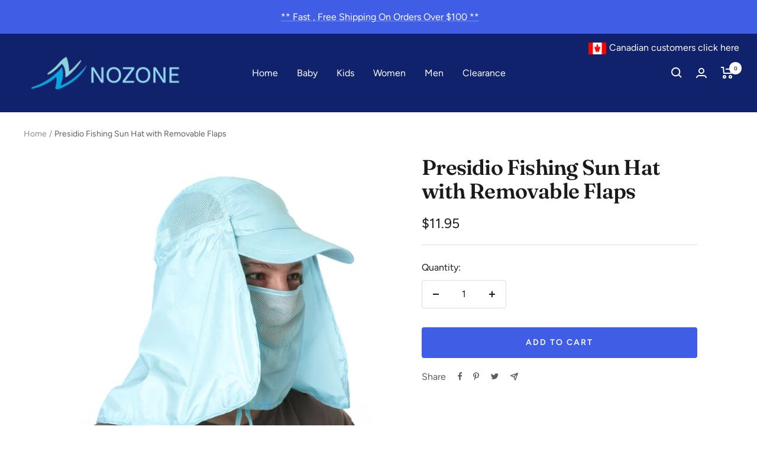

--- FILE ---
content_type: text/javascript; charset=utf-8
request_url: https://nozoneus.com/products/fishing-sun-hat-with-removable-flaps.js
body_size: 720
content:
{"id":6807527882829,"title":"Presidio Fishing Sun Hat with Removable Flaps","handle":"fishing-sun-hat-with-removable-flaps","description":"\u003cp\u003eThis versatile unisex cap offers ultimate sun protection while fishing, bike riding, or just enjoying the outdoors. The detachable face and neck flaps shade your face, neck and ears when maximum protection is needed. The fabric is breathable, lightweight, water resistant and dries quickly.\u003c\/p\u003e\n\u003cul\u003e\n\u003cli\u003eSUN PROTECTION - 3.5\" brim, detachable side\/back flaps, detachable mesh-vented face mask\u003c\/li\u003e\n\u003cli\u003eOne size fits most up to 23.5\". Adjustable head band strap. Adjustable chin toggle strap.\u003c\/li\u003e\n\u003cli\u003ePACK AND GO - Just roll it up and take it with you wherever you go!\u003c\/li\u003e\n\u003cli\u003eEASY CARE - 100% Polyester dries quickly and is machine-washable\u003c\/li\u003e\n\u003c\/ul\u003e","published_at":"2022-10-05T13:43:16-07:00","created_at":"2022-10-05T13:43:21-07:00","vendor":"NoZone_Clothing","type":"","tags":[],"price":1195,"price_min":1195,"price_max":1195,"available":true,"price_varies":false,"compare_at_price":null,"compare_at_price_min":0,"compare_at_price_max":0,"compare_at_price_varies":false,"variants":[{"id":39888639098957,"title":"Default Title","option1":"Default Title","option2":null,"option3":null,"sku":"466BL-C","requires_shipping":true,"taxable":true,"featured_image":null,"available":true,"name":"Presidio Fishing Sun Hat with Removable Flaps","public_title":null,"options":["Default Title"],"price":1195,"weight":75,"compare_at_price":null,"inventory_management":"shopify","barcode":"","requires_selling_plan":false,"selling_plan_allocations":[]}],"images":["\/\/cdn.shopify.com\/s\/files\/1\/0559\/6479\/4957\/products\/flap-hat-blue-side-male-model.jpg?v=1665002602","\/\/cdn.shopify.com\/s\/files\/1\/0559\/6479\/4957\/products\/flap-hat-model-front.png?v=1665002602","\/\/cdn.shopify.com\/s\/files\/1\/0559\/6479\/4957\/products\/flap-hat-model-side.jpg?v=1665002602","\/\/cdn.shopify.com\/s\/files\/1\/0559\/6479\/4957\/products\/flap-hat-blue-pieces.jpg?v=1665002602"],"featured_image":"\/\/cdn.shopify.com\/s\/files\/1\/0559\/6479\/4957\/products\/flap-hat-blue-side-male-model.jpg?v=1665002602","options":[{"name":"Title","position":1,"values":["Default Title"]}],"url":"\/products\/fishing-sun-hat-with-removable-flaps","media":[{"alt":"fish_flap_hat_blue","id":22010676445261,"position":1,"preview_image":{"aspect_ratio":1.0,"height":1500,"width":1500,"src":"https:\/\/cdn.shopify.com\/s\/files\/1\/0559\/6479\/4957\/products\/flap-hat-blue-side-male-model.jpg?v=1665002602"},"aspect_ratio":1.0,"height":1500,"media_type":"image","src":"https:\/\/cdn.shopify.com\/s\/files\/1\/0559\/6479\/4957\/products\/flap-hat-blue-side-male-model.jpg?v=1665002602","width":1500},{"alt":"fish_flap_hat_blue","id":22010676478029,"position":2,"preview_image":{"aspect_ratio":1.0,"height":1500,"width":1500,"src":"https:\/\/cdn.shopify.com\/s\/files\/1\/0559\/6479\/4957\/products\/flap-hat-model-front.png?v=1665002602"},"aspect_ratio":1.0,"height":1500,"media_type":"image","src":"https:\/\/cdn.shopify.com\/s\/files\/1\/0559\/6479\/4957\/products\/flap-hat-model-front.png?v=1665002602","width":1500},{"alt":"fish_flap_hat_blue","id":22010676510797,"position":3,"preview_image":{"aspect_ratio":1.0,"height":1500,"width":1500,"src":"https:\/\/cdn.shopify.com\/s\/files\/1\/0559\/6479\/4957\/products\/flap-hat-model-side.jpg?v=1665002602"},"aspect_ratio":1.0,"height":1500,"media_type":"image","src":"https:\/\/cdn.shopify.com\/s\/files\/1\/0559\/6479\/4957\/products\/flap-hat-model-side.jpg?v=1665002602","width":1500},{"alt":"fish_flap_hat_blue","id":22010676543565,"position":4,"preview_image":{"aspect_ratio":1.0,"height":1500,"width":1500,"src":"https:\/\/cdn.shopify.com\/s\/files\/1\/0559\/6479\/4957\/products\/flap-hat-blue-pieces.jpg?v=1665002602"},"aspect_ratio":1.0,"height":1500,"media_type":"image","src":"https:\/\/cdn.shopify.com\/s\/files\/1\/0559\/6479\/4957\/products\/flap-hat-blue-pieces.jpg?v=1665002602","width":1500}],"requires_selling_plan":false,"selling_plan_groups":[]}

--- FILE ---
content_type: text/javascript
request_url: https://nozoneus.com/cdn/shop/t/3/assets/custom.js?v=167639537848865775061663957421
body_size: -742
content:
//# sourceMappingURL=/cdn/shop/t/3/assets/custom.js.map?v=167639537848865775061663957421
